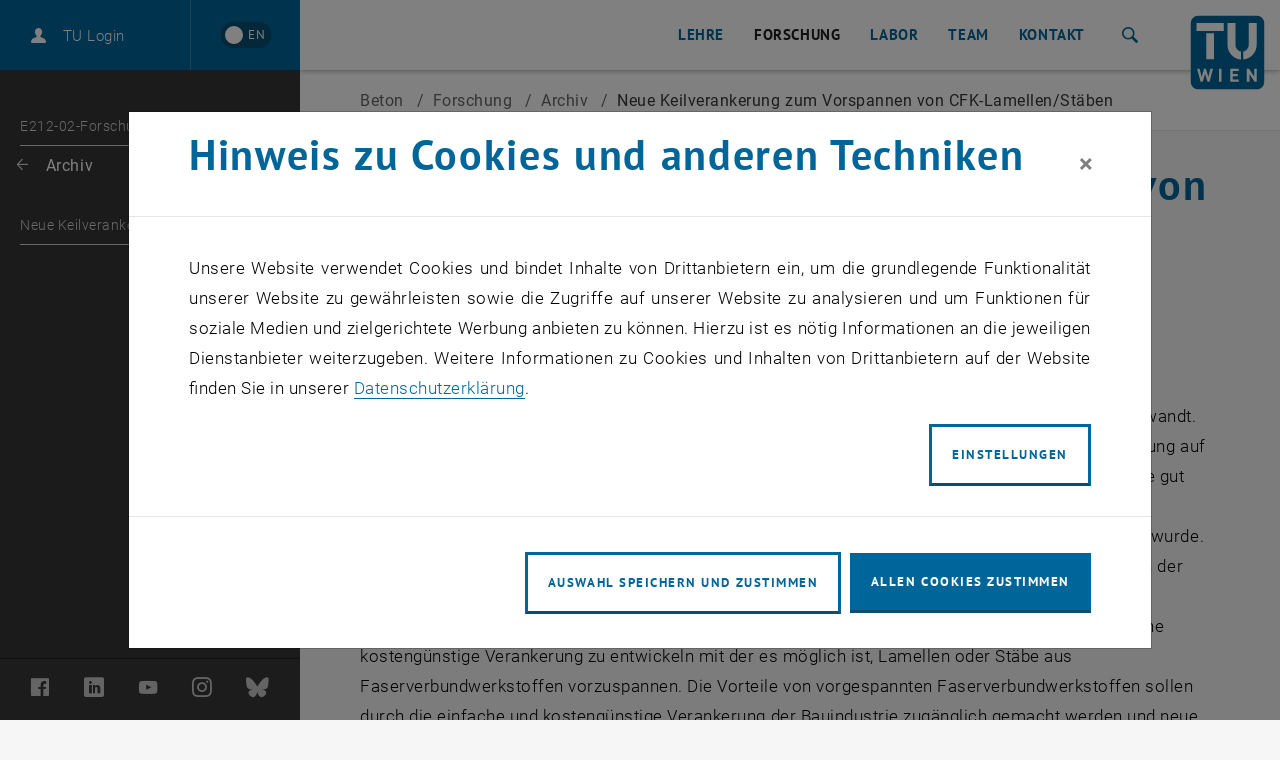

--- FILE ---
content_type: text/html; charset=utf-8
request_url: https://www.tuwien.at/cee/tragkonstruktionen/beton/forschung/abgeschlossene-forschungsprojekte/neue-keilverankerung-zum-vorspannen-von-cfk-lamellen-staeben
body_size: 16465
content:
<!DOCTYPE html>
<html lang="de">
<head>
    <link rel="preload" href="/resources/fonts/Roboto/Regular/Roboto-Regular.woff2" as="font" type="font/woff2" crossorigin>
    <link rel="preload" href="/resources/fonts/Roboto/Light/Roboto-Light.woff2" as="font" type="font/woff2" crossorigin>
    <link rel="preload" href="/resources/fonts/Roboto/LightItalic/Roboto-LightItalic.woff2" as="font" type="font/woff2" crossorigin>
    <link rel="preload" href="/resources/fonts/Roboto/Bold/Roboto-Bold.woff2" as="font" type="font/woff2" crossorigin>
    <link rel="preload" href="/resources/fonts/PTSans/Bold/pt-sans-v12-latin-ext-700.woff2" as="font" type="font/woff2" crossorigin>
    <link rel="preload" href="/resources/fonts/PTSans/Regular/pt-sans-v12-latin-ext-regular.woff2" as="font" type="font/woff2" crossorigin>

<meta charset="utf-8">
<!-- 
	Technische Universität Wien

	This website is powered by TYPO3 - inspiring people to share!
	TYPO3 is a free open source Content Management Framework initially created by Kasper Skaarhoj and licensed under GNU/GPL.
	TYPO3 is copyright 1998-2026 of Kasper Skaarhoj. Extensions are copyright of their respective owners.
	Information and contribution at https://typo3.org/
-->



<title>Neue Keilverankerung zum Vorspannen von CFK-Lamellen/Stäben | TU Wien</title>
<meta name="generator" content="TYPO3 CMS">
<meta name="twitter:card" content="summary">
<meta name="revisit-after" content="7 days">


<link rel="stylesheet" href="/typo3temp/assets/compressed/merged-7fa36edfd350d2d5fb9db92832d148ea-7c980ca48c45c7c179b99fbbef775421.css?1764591194" media="all">



<script src="/_assets/3b1e37ddfca841316c0d227c9c4c4020/Js/lazyload.min.js?1741600490"></script>
<script src="/typo3temp/assets/compressed/merged-4e9768f205972950b49abcf8b057b514-13870e0375ddc0f728881ee62fdc772c.js?1741602688"></script>
<script>
        sidebarMenuAjaxUrl = '/cee/tragkonstruktionen/beton/forschung/abgeschlossene-forschungsprojekte/neue-keilverankerung-zum-vorspannen-von-cfk-lamellen-staeben?tx_typoscriptrendering%5Bcontext%5D=%7B%22record%22%3A%22pages_82230%22%2C%22path%22%3A%22tt_content.list.20.wpbootstrap_navigation%22%7D&tx_wpbootstrap_navigation%5Baction%5D=pages&tx_wpbootstrap_navigation%5Bcontroller%5D=Navigation&cHash=fdc8accb9f3ab6e3b53df3482b5f7449&no_cache=1&tx_wpbootstrap_navigation[id]=<%= menuID %>'
    </script>

<meta http-equiv="X-UA-Compatible" content="IE=edge"><meta name="viewport" content="width=device-width, initial-scale=1">        <link rel="apple-touch-icon" sizes="180x180" href="/apple-touch-icon.png">
        <link rel="icon" type="image/png" sizes="32x32" href="/favicon-32x32.png">
        <link rel="icon" type="image/png" sizes="16x16" href="/favicon-16x16.png">
        <link rel="manifest" href="/manifest.json">
        <link rel="mask-icon" href="/safari-pinned-tab.svg" color="#006699">
        <meta name="apple-mobile-web-app-title" content="TU Wien">
        <meta name="application-name" content="TU Wien">
        <meta name="theme-color" content="#ffffff"><script>window.loginAjaxUrl = '/?type=701009';</script><link rel="alternate" hreflang="de" href="https://www.tuwien.at/cee/tragkonstruktionen/beton/forschung/abgeschlossene-forschungsprojekte/neue-keilverankerung-zum-vorspannen-von-cfk-lamellen-staeben" /><link rel="alternate" hreflang="en" href="https://www.tuwien.at/en/cee/tragkonstruktionen/beton/research/archive/new-wedge-anchorage-for-pretensioning-cfrp-slats-rods" /><script>document.createElement("picture");</script>
<style>picture{display:block;overflow:hidden;position:relative}</style>
<link rel="canonical" href="https://www.tuwien.at/cee/tragkonstruktionen/beton/forschung/abgeschlossene-forschungsprojekte/neue-keilverankerung-zum-vorspannen-von-cfk-lamellen-staeben"/>

<link rel="alternate" hreflang="de" href="https://www.tuwien.at/cee/tragkonstruktionen/beton/forschung/abgeschlossene-forschungsprojekte/neue-keilverankerung-zum-vorspannen-von-cfk-lamellen-staeben"/>
<link rel="alternate" hreflang="en-US" href="https://www.tuwien.at/en/cee/tragkonstruktionen/beton/research/archive/new-wedge-anchorage-for-pretensioning-cfrp-slats-rods"/>
<link rel="alternate" hreflang="x-default" href="https://www.tuwien.at/cee/tragkonstruktionen/beton/forschung/abgeschlossene-forschungsprojekte/neue-keilverankerung-zum-vorspannen-von-cfk-lamellen-staeben"/>
</head>
<body data-showDesktopSidebar="true" data-pageLayout="sub" data-language-uid="0">




    





<nav id="skip-links" aria-label="Sprunglinks">
    <ul class="skip-links skip-links--header">
        <li>
            <a href="#content" accesskey="1">
                <span class="upper">Zum Inhalt springen</span>
                <span aria-hidden="true">&nbsp;(Accesskey: 1)</span>
            </a>
        </li>
        <li class="d-none d-lg-block">
            <a href="#main-menu-anchor" accesskey="2">
                <span class="upper">Zur Navigation springen</span>
                <span aria-hidden="true">&nbsp;(Accesskey: 2)</span>
            </a>
        </li>
        
            <li>
                <a id="skip-to-search" accesskey="7" href="/services/suche">
                    <span class="upper">Zur Suche springen</span>
                    <span aria-hidden="true">&nbsp;(Accesskey: 7)</span>
                </a>
            </li>
        
    </ul>
</nav>
<div id="wpPageWrapper">
    

<header role="banner" class="wpMainHeader" id="wpMainHeader">
    <div class="wpGeneralHeaderLoginLanguageElement" id="wpGeneralHeaderLoginLanguageElement">
        <div class="wpGeneralHeaderLoginLanguageElementCloseMenu">
            <a href="#" class="wpMainHeaderMobileToggler wpMainHeaderMobileCloseBtn" id="wpMainHeaderMobileCloseBtn" role="button">
                <span class="sr-only">Seitennavigation schließen</span>
                <span class="wpMainHeaderMobileTogglerLine1"></span>
                <span class="wpMainHeaderMobileTogglerLine2"></span>
                <span class="wpMainHeaderMobileTogglerLine3"></span>
            </a>
        </div>
        <div class="wpGeneralHeaderLoginLanguageElementLogin">
            
        </div>
        <div class="wpGeneralHeaderLoginLanguageElementLanguage">
            
        
                <a href="/en/cee/tragkonstruktionen/beton/research/archive/new-wedge-anchorage-for-pretensioning-cfrp-slats-rods"
                   lang="en"
                   hreflang="en"
                   aria-label="Switch to English"
                   data-lang-active-de>
                <span lang="en"
                      title="Switch to English">
                    <span aria-hidden="true">EN</span>
                </span>
                </a>
            
    

        </div>
    </div>
    <div class="wpMainHeaderLeft" id="wpMainHeaderLeft">
        <a href="#sidebarMenu" class="wpMainHeaderMobileToggler wpMainHeaderMobileOpenBtn" role="button">
            <span class="sr-only">Seitennavigation öffnen</span>
            <span class="wpMainHeaderMobileTogglerLine1"></span>
            <span class="wpMainHeaderMobileTogglerLine2"></span>
            <span class="wpMainHeaderMobileTogglerLine3"></span>
        </a>
    </div>
    <div class="wpMainHeaderRight">
        
    

    

    

    

    <nav id="main-menu"
         class="wpMainHeaderNav"
         aria-label="Bereich  E212-02-Forschungsbereich Stahlbeton- und Massivbau">
        <a id="main-menu-anchor"></a>
        
            
                    
    <ul>
        
            
                
                
                        <li class="dropdown">
                            <a href="/cee/tragkonstruktionen/beton/lehre"
                               id="mainnav_link_79989"
                               data-toggle="dropdown"
                               role="button"
                               aria-expanded="false"
                               class="">
                                Lehre
                            </a>
                            <ul id="mainnav_submenu_79989"
                                class="dropdown-menu wpMainHeaderNavDropdown"
                                aria-labelledby="mainnav_link_79989">
                                <li>
                                    <a href="/cee/tragkonstruktionen/beton/lehre">
                                        Übersicht
                                    </a>
                                </li>
                                
                                    
                                        
                                            <li>
                                                
                                                        <a href="/cee/tragkonstruktionen/beton/lehre/lehrveranstaltungen">
                                                            Lehrveranstaltungen
                                                        </a>
                                                    
                                            </li>
                                        
                                    
                                        
                                            <li>
                                                
                                                        <a href="/cee/tragkonstruktionen/beton/lehre/pruefungsordnung">
                                                            Prüfungsordnung
                                                        </a>
                                                    
                                            </li>
                                        
                                    
                                        
                                            <li>
                                                
                                                        <a href="/cee/tragkonstruktionen/beton/lehre/diplomarbeiten">
                                                            Diplomarbeiten
                                                        </a>
                                                    
                                            </li>
                                        
                                    
                                
                            </ul>
                        </li>
                    
            
        
            
                
                
                        <li class="dropdown">
                            <a href="/cee/tragkonstruktionen/beton/forschung"
                               id="mainnav_link_79974"
                               data-toggle="dropdown"
                               role="button"
                               aria-expanded="false"
                               class="active">
                                Forschung
                            </a>
                            <ul id="mainnav_submenu_79974"
                                class="dropdown-menu wpMainHeaderNavDropdown"
                                aria-labelledby="mainnav_link_79974">
                                <li>
                                    <a href="/cee/tragkonstruktionen/beton/forschung">
                                        Übersicht
                                    </a>
                                </li>
                                
                            </ul>
                        </li>
                    
            
        
            
                
                
                        <li>
                            <a href="/cee/tragkonstruktionen/beton/labor" id="mainnav_link_79968">
                                Labor
                            </a>
                        </li>
                    
            
        
            
                
                
                        <li>
                            <a href="/cee/tragkonstruktionen/beton/team" id="mainnav_link_79962">
                                Team
                            </a>
                        </li>
                    
            
        
            
                
                
                        <li>
                            <a href="/cee/tragkonstruktionen/beton/kontakt" id="mainnav_link_79950">
                                Kontakt
                            </a>
                        </li>
                    
            
        
    </ul>

                
        
    </nav>


        
            <div role="search" class="wpSearchWrapperRedesign" aria-label="Website">
                <button id="searchButton"
                        class="wpButtonSearchRedesign"
                        aria-expanded="false"
                        aria-controls="searchDropdown"
                        aria-label="Suche">
                    <span aria-hidden="true" class="icon-search"></span>
                    <span class="sr-only">Suche</span>
                </button>
                <!--TUSearch Field -->
                <div id="searchDropdown" class="wpNavigationFormRedesign" aria-hidden="true">
                    <form data-template="searchform"
                          action="/services/suche"
                          data-submit-action="return startSearch(application, view, this, options);">
                        <input aria-label="Suche"
                               data-template="suggest"
                               data-property="title"
                               data-grouped="true"
                               autocomplete="off"
                               data-source-id-pattern="document_property|tabs"
                               data-initial-source-id-pattern="recent_query"
                               class="search-query"
                               name="query"
                               type="search"
                               placeholder="Suche"
                               value="">
                        <button id="wpMainHeaderIconButtonSearchSubmit"
                                type="submit">
                                <span aria-hidden="true" class="icon-arrow"></span>
                                <span class="sr-only">Suche starten</span>
                        </button>
                    </form>
                </div>
                <!--TUSearch Field End -->
            </div>
        
        <div class="wpMainHeaderLogo">
            <a aria-current="false" accesskey="0" href="/">
                <span aria-hidden="true" title="TU Wien - Hauptseite"></span>
                <svg role="img"
                     aria-label="TU Wien - Hauptseite"
                     version="1.1"
                     id="tuw-logo"
                     xmlns="http://www.w3.org/2000/svg"
                     x="0px"
                     y="0px"
                     viewBox="0 0 97 97"
                     style="enable-background:new 0 0 97 97;"
                     xml:space="preserve">
                        <g>
                            <path style="fill:#006699;" d="M86.5,1c5.2,0,9.5,4.3,9.5,9.5l0,76c0,5.3-4.3,9.5-9.5,9.5h-76C5.3,96,1,91.7,1,86.5l0-76C1,5.3,5.3,1,10.5,1
                                H86.5z"/>
                            <path style="fill: #FFF;" d="M21.1,23.6h10.1v33.7H21.1V23.6z M8.3,10.5h35.5v10.1H8.3V10.5z M29.7,69.6h-3.4l-2.6,10.5l-3.1-10.5h-2.4
                                l-3.1,10.5l-2.6-10.5H9.2l4.5,16.7h2.7l3.1-10.1l3.1,10.1h2.7L29.7,69.6z M86.3,86.3V69.6h-3.3v10.2l-6.6-10.2h-2.9v16.7h3.3V76
                                l6.6,10.3H86.3z M63,86.3v-2.9h-7.7v-4.1h6.6v-2.9h-6.6v-3.9H63v-2.9h-11v16.7H63z M40.8,69.6h-3.3v16.7h3.3V69.6z M65.9,57.6
                                l-0.5,0c-9.5-1-16.9-9-16.9-18.8V10.5h10.3l0,28c0,4.1,2.8,7.8,6.7,8.7c0.2,0,0.3,0.1,0.5,0.1L65.9,57.6z M68.9,47.3
                                c0.2,0,0.3,0,0.4-0.1c3.8-1,6.7-4.6,6.7-8.7l-0.1-28h10.3v28.1c0,9.8-7.4,17.9-16.9,18.9l-0.4,0L68.9,47.3z"/>
                        </g>
                </svg>
            </a>
        </div>
    </div>
</header>










    
    <main id="content">
        <div class="wpSubpageHeader" id="wpSubpageHeader">
            <!--TYPO3SEARCH_begin--><!--TYPO3SEARCH_end-->
        </div>

        




    


<div class="wpSubpageHeaderBreadcrumb institute" id="wpSubpageHeaderBreadcrumb">
    <nav aria-label="Sie sind hier:">
        
    <a aria-hidden="true" href="/cee/tragkonstruktionen/beton" aria-current="false" class="d-sm-none ">
        
        
                Beton
            
    </a>

        
        <ol class="d-none d-sm-flex align-items-center" itemscope itemtype="http://schema.org/BreadcrumbList">
            
            
            <li itemprop="itemListElement" itemscope itemtype="http://schema.org/ListItem">
                
    <a itemprop="item" href="/cee/tragkonstruktionen/beton" aria-current="false" class=" ">
        
        
                Beton
            
    </a>

                <span class="separator " aria-hidden="true">&sol;</span>
                <meta itemprop="position" content="1" />
            </li>
            
            
                
                
                    
                        
                        
                                <li itemprop="itemListElement" itemscope itemtype="http://schema.org/ListItem">
                                    <a href="/cee/tragkonstruktionen/beton/forschung" class="">
                                        <span itemprop="name">Forschung</span>
                                    </a>
                                    <span class="separator " aria-hidden="true">&sol;</span>
                                    <meta itemprop="position" content="2"/>
                                </li>
                                
                            
                    
                        
                        
                                <li itemprop="itemListElement" itemscope itemtype="http://schema.org/ListItem">
                                    <a href="/cee/tragkonstruktionen/beton/forschung/archiv" class="">
                                        <span itemprop="name">Archiv</span>
                                    </a>
                                    <span class="separator " aria-hidden="true">&sol;</span>
                                    <meta itemprop="position" content="3"/>
                                </li>
                                
                            
                    
                        
                        
                                <li itemprop="itemListElement" itemscope itemtype="http://schema.org/ListItem">
                                    <span itemprop="name" class="active " aria-current="page">Neue Keilverankerung zum Vorspannen von CFK-Lamellen/Stäben</span>
                                    <span class="separator" aria-hidden="true">&sol;</span>
                                    <meta itemprop="position" content="4"/>
                                </li>
                            
                    
                
            
        </ol>
    </nav>
</div>






        
            <div class="wpGeneralContentWrappper">
                <div class="wpGeneralContainer wpGeneralContentContainer">
                    <div class="wpGeneralContent">
                        <!--TYPO3SEARCH_begin--><div class="wpGeneralContentElement wpContentElementHeaderBig" id="c625746">
    <h1> Neue Keilverankerung zum Vorspannen von CFK-Lamellen/Stäben</h1>
</div><!--TYPO3SEARCH_end-->
                        
    <div class="wpGeneralContentGrid">
        <div class="col-xl-3 d-xl-none widgets-mobile-top">
            <div class="wpGeneralContent">
                <div class="row">
                    
                    <!--TYPO3SEARCH_begin--><!--TYPO3SEARCH_end-->
                </div>
            </div>
        </div>
        <div class="col-xl-8 main-content">
            <div class="wpGeneralContent">
                <!--TYPO3SEARCH_begin-->

<div class="wpGeneralContentElement wpContentElementText wpContentElementWithRepeatableImagesWithText wpGeneralTextStyling " id="c625749">
    


        <div class="wpGeneralContentElement wpContentElementText ">
            <h2>1. Einleitung</h2>
            
        </div>
    




    

    <p>Für die Verankerung von vorgespannten Stählen werden fast ausschließlich Keilverankerungen angewandt. Die großen Vorteile einer Keilverankerung sind die jahrelange Erfahrung bei Bemessung und Anwendung auf der Baustelle, der geringe Preis, die einfache Handhabung und die kurze Zeit für die Installation. Diese gut etablierte Technologie konnte anfänglich nicht mit solchem Erfolg für die Verankerung von Faserverbundwerkstoffen angewandt werden, da die Anisotropie des Materials wenig berücksichtigt wurde. In diesem Beitrag wird die innovative Keilverankerung (Composite Wedge), die auf die Anforderungen der Faserverbundwerkstoffe eingeht vorgestellt. Das Verankerungssystem wurde am Institut für Tragkonstruktionen der Technischen Universität Wien entwickelt. Das Ziel der Entwicklung war es, eine kostengünstige Verankerung zu entwickeln mit der es möglich ist, Lamellen oder Stäbe aus Faserverbundwerkstoffen vorzuspannen. Die Vorteile von vorgespannten Faserverbundwerkstoffen sollen durch die einfache und kostengünstige Verankerung der Bauindustrie zugänglich gemacht werden und neue Impulse setzen. Die Faserverbundwerkstoffe die hauptsächlich im Bauwesen eingesetzt werden, sind Stäbe und Lamellen aus kohlenstofffaserverstärktem Kunststoff (CFK) und glasfaserverstärktem Kunststoff (GFK). Hier wird nur auf die Verankerung von CFK-Lamellen eingegangen, eine Verankerung von einzelnen Stäben und Stabbündeln ist aber sinngemäß möglich. Die Keilverankerung wurde im Jahr 2003 zum Patent angemeldet, 2004 wurde das Patent erteilt [1]. Noch im Dezember 2004 wurde die internationale Anmeldung (PCT) durchgeführt.</p>

    
</div>

<div class="wpGeneralContentElement wpContentElementText wpContentElementWithRepeatableImagesWithText wpGeneralTextStyling " id="c625752">
    


        <div class="wpGeneralContentElement wpContentElementText ">
            <h2>2. Die Keilverankerung zum Vorspannen von CFK-Zugelementen</h2>
            
        </div>
    




    

    <p>Die Gründe für den seltenen Einsatz von vorgespannten CFK-Lamellen oder Stäben sind, dass die derzeitigen Verankerungen meist einen niedrigen Wirkungsgrad aufweisen und das Anbringen der Verankerung ebenso wie der Verankerungsvorgang aufwändig sind. Wegen der Querdruckempfindlichkeit und der hohen Zugfestigkeit ist es viel schwieriger CFK-Zugelemente als Spannstähle zu verankern.</p>
<p>Bei einer Keilverankerung wird die Kraft im Zugelement über Schubspannungen in die Keile und von dort weiter in den Ankerkörper eingeleitet. Keile und Ankerkörper sind über eine geneigte Ebene, auf der die Keile gleiten können, verbunden, siehe Abbildung 1. Beim Belasten werden die Keile an das Zugelement angedrückt. In diesen Kontaktflächen wirken die Anpressdrücke auf das Zugelement und die Zugkraft wird über Schubspannungen auf die Keile übertragen. Der Anpressdruck verursacht einen Querdruck bzw. Druck normal zur Faserrichtung im Zugelement. Bei Materialien, die auf Querdruck empfindlich sind, wie CFK, darf der maximal auftretende Querdruck eine bestimmte Größe nicht überschreiten, sonst wird das Zugelement schon bei geringer Zugbelastung zerdrückt.</p>

    
        
            

<div>

    
    
    
    
    

    
            
            
    
        <picture><!--[if IE 9]><video style="display: none"><![endif]--><source srcset="" data-srcset="https://www.tuwien.at/index.php?eID=dumpFile&amp;t=p&amp;p=2639001&amp;token=f0360b1c93614fc8396975528aeff1d7318364c9" media="(min-width: 1440px)" /><source srcset="" data-srcset="https://www.tuwien.at/index.php?eID=dumpFile&amp;t=p&amp;p=2638995&amp;token=b44eb16fc1d6f1ac8c3734672799fc056e08470a" media="(min-width: 1024px)" /><source srcset="" data-srcset="https://www.tuwien.at/index.php?eID=dumpFile&amp;t=p&amp;p=2639004&amp;token=b20be3d3bb8c579a6a4945eaa503c01cbef57a1c" media="(min-width: 768px)" /><source srcset="" data-srcset="https://www.tuwien.at/index.php?eID=dumpFile&amp;t=p&amp;p=2639007&amp;token=c864569fff3c96a77f78d265c5432f66dac749ac" media="(min-width: 576px)" /><source srcset="" data-srcset="https://www.tuwien.at/index.php?eID=dumpFile&amp;t=p&amp;p=2639010&amp;token=ac6ec586e06c80c3f64f3543747b95310580cee3" media="(max-width: 575px)" /><!--[if IE 9]></video><![endif]--><img width="1440" height="850" alt="Herkömmliche Keilverankerung mit Verteilung des Anpressdrucks und der Schubspannungen in den Kontaktflächen von Keil und CFK-Lamelle." data-src="https://www.tuwien.at/index.php?eID=dumpFile&amp;t=p&amp;p=2638995&amp;token=b44eb16fc1d6f1ac8c3734672799fc056e08470a" src="[data-uri]" class="landscape lazyload lazyload-blur mask-repeatable-image" /></picture>

        



        
    


        
        
                
            
    

            
    
        <p>Abbildung 1: Herkömmliche Keilverankerung mit Verteilung des Anpressdrucks und der Schubspannungen in den Kontaktflächen von Keil und CFK-Lamelle.</p>
    

        
</div>





        
    
</div>

<div class="wpGeneralContentElement wpContentElementText wpContentElementWithRepeatableImagesWithText wpGeneralTextStyling " id="c625755">
    


        <div class="wpGeneralContentElement wpContentElementText ">
            <h2>3. Die Funktionsweise der neuen Keilverankerung (Composite Wedge System)</h2>
            
        </div>
    




    

    <p>Bei einer üblichen Keilverankerung, wie in Abbildung 1 dargestellt, konzentrieren sich der Anpressdruck und die Schubspannungen nahe der Keilspitze und erreichen dort schon bei geringen Zugspannungen im Spannglied sehr hohe Werte. Durch die ungünstigen Spannungsverläufe wird das CFK-Zugelement vor Erreichen der Zugfestigkeit zerstört und die Tragfähigkeit des Spanngliedes kann nicht ausgenutzt werden. Um das jahrelang erprobte Prinzip der Keilverankerung auch beim Vorspannen von CFK-Zugelementen einsetzen zu können, wurde ein neuer Keil am Institut für Tragkonstruktionen der TU-Wien entwickelt und zum Patent [1] angemeldet. Dieser Keil verteilt die Anpressdrücke in der Kontaktfläche gleichmäßig auf das CFK-Zugelement, dabei bleibt der maximale Anpressdruck gering und zerstört das CFK-Zugelement nicht. Das Prinzip besteht darin, daß der Keil aus zwei Schichten mit unterschiedlichen Dicken hergestellt wird, die einen stark unterschiedlichen</p>
<p>Elastizitätsmodul aufweisen. Die gleichmäßige Verteilung wird nun durch das Ansteigen der Schichtdicke mit niedrigem Elastizitätsmodul vom lastfernen zum lastnahen Ende hin erreicht, siehe Abbildung 2 und 3. Durch die Variation der Elastizitätsmodule und durch das Verhältnis</p>
<p>der Schichtdicken von lastnahem und lastfernem Ende kann ein wunschgemäßer Anpressdruck eingestellt werden, der konstant ist oder ansteigt. Die übertragbaren Schubspannungen in den Kontaktflächen von Keil und Zugelement folgen annähernd dem Verlauf des Anpressdrucks. Zudem, je höher der Anpressdruck umso höher ist die maximal übertragbare Schubspannung. Bei einem hohen gleichmäßigen Anpressdruck in der gesamten Kontaktfläche kann daher auch eine hohe Kraft übertragen werden. Durch nicht-lineare Finite Elemente Berechnungen wurden die Schichtdicken der Keile und deren Verlauf für die Versuche an den 1.2mm dicken CFK-Lamellen bemessen.</p>

    
        
            

<div>

    
    
    
    
    

    
            
            
    
        <picture><!--[if IE 9]><video style="display: none"><![endif]--><source srcset="" data-srcset="https://www.tuwien.at/index.php?eID=dumpFile&amp;t=p&amp;p=2639031&amp;token=6529e9c36663867f606a7677b5ff4511ed995e30" media="(min-width: 1440px)" /><source srcset="" data-srcset="https://www.tuwien.at/index.php?eID=dumpFile&amp;t=p&amp;p=2639025&amp;token=3a45a2bc6571208d5b085561e80f72b72db04107" media="(min-width: 1024px)" /><source srcset="" data-srcset="https://www.tuwien.at/index.php?eID=dumpFile&amp;t=p&amp;p=2639034&amp;token=0c3742a0f370139a48ea5f6e7e33fb0ba8264ae8" media="(min-width: 768px)" /><source srcset="" data-srcset="https://www.tuwien.at/index.php?eID=dumpFile&amp;t=p&amp;p=2639037&amp;token=f05137727959f58260dca90f8f772b703371f082" media="(min-width: 576px)" /><source srcset="" data-srcset="https://www.tuwien.at/index.php?eID=dumpFile&amp;t=p&amp;p=2639040&amp;token=50bf640daf6776ea95aac071d70a1cae3903ea9c" media="(max-width: 575px)" /><!--[if IE 9]></video><![endif]--><img width="1440" height="699" alt="Neue Composite Wedge Verankerung mit Verteilung des Anpressdrucks und der Schubspannungen in den Kontaktflächen von Keil und CFK-Lamelle." data-src="https://www.tuwien.at/index.php?eID=dumpFile&amp;t=p&amp;p=2639025&amp;token=3a45a2bc6571208d5b085561e80f72b72db04107" src="[data-uri]" class="landscape lazyload lazyload-blur mask-repeatable-image" /></picture>

        



        
    


        
        
                
            
    

            
    
        <p>Abbildung 2: Neue Composite Wedge Verankerung mit Verteilung des Anpressdrucks und der Schubspannungen in den Kontaktflächen von Keil und CFK-Lamelle.</p>
    

        
</div>





        
    
</div>



    
            
            
            
        

    

    
        <div class="wpGeneralContentElement wpContentElementMedia" id="c626538">
            <div class="wpMediaRow">
                <div class="row">

                    
                            
                                

<div class="col-12 col-lg-6 col-xl-3">
            
                    
                

            
            
                    


    <figure class="wpMediaItem wpMediaItemImage">
        
            
                    
                
            
                    
                
            <div class="wpImageHolder">
                <picture><!--[if IE 9]><video style="display: none"><![endif]--><source srcset="" data-srcset="https://www.tuwien.at/index.php?eID=dumpFile&amp;t=p&amp;p=2639067&amp;token=e4e57afe0d6c2241cc30a3920b4eb7c87fb32c01" media="(min-width: 1440px)" /><source srcset="" data-srcset="https://www.tuwien.at/index.php?eID=dumpFile&amp;t=p&amp;p=2639070&amp;token=ba83b989fc44362ab8ef6cbe7f4a0dc6b20dad53" media="(min-width: 1024px)" /><source srcset="" data-srcset="https://www.tuwien.at/index.php?eID=dumpFile&amp;t=p&amp;p=2639073&amp;token=0912230cac9d70cee92a0ea29557706d8b23634f" media="(min-width: 768px)" /><source srcset="" data-srcset="https://www.tuwien.at/index.php?eID=dumpFile&amp;t=p&amp;p=2639076&amp;token=01c035c673b316d9825714e5fe67d0dc0231919b" media="(min-width: 576px)" /><source srcset="" data-srcset="https://www.tuwien.at/index.php?eID=dumpFile&amp;t=p&amp;p=2639061&amp;token=c773a76629bca6db619c4c9c8bc5783524fd5048" media="(max-width: 575px)" /><!--[if IE 9]></video><![endif]--><img width="575" height="384" alt="Typischer Keil der Compoiste Wedge Verankerung" data-src="https://www.tuwien.at/index.php?eID=dumpFile&amp;t=p&amp;p=2639061&amp;token=c773a76629bca6db619c4c9c8bc5783524fd5048" src="[data-uri]" class="landscape lazyload lazyload-blur " /></picture>
                <button data-fancybox="gallery"
                        data-src="https://www.tuwien.at/index.php?eID=dumpFile&amp;t=f&amp;f=169728&amp;token=ddfc68d351caa16020c2debced5cb3ee3d0643de"
                        data-srcset="https://www.tuwien.at/index.php?eID=dumpFile&amp;t=f&amp;f=169728&amp;token=ddfc68d351caa16020c2debced5cb3ee3d0643de"
                        data-caption="&lt;p&gt;Abbildung 3: Typischer Keil der Compoiste Wedge Verankerung&lt;/p&gt;"
                        data-copyright=""
                        data-alt="Typischer Keil der Compoiste Wedge Verankerung"
                        data-title=""
                        aria-haspopup="dialog"
                        title="Bild vergrößern"
                        type="button">
                    <i aria-hidden="true"></i>
                    <span class="sr-only">Bild vergrößern</span>
                    
                </button>
            </div>
            <figcaption>
                



        
    


                
                
                        
                    
                
                        <div class="wpDescription" aria-hidden="true"><p>Abbildung 3: Typischer Keil der Compoiste&hellip;</p></div>
                        <p class="sr-only wpFullDescription">Abbildung 3: Typischer Keil der Compoiste Wedge Verankerung</p>
                    
            </figcaption>
        
    </figure>




                
</div>



                            
                                

<div class="col-12 col-lg-6 col-xl-3">
            
                    
                

            
            
                    


    <figure class="wpMediaItem wpMediaItemImage">
        
            
                    
                
            
                    
                
            <div class="wpImageHolder">
                <picture><!--[if IE 9]><video style="display: none"><![endif]--><source srcset="" data-srcset="https://www.tuwien.at/index.php?eID=dumpFile&amp;t=p&amp;p=2639088&amp;token=b6e49556cae4a286f4de81dd849de64de95e4333" media="(min-width: 1440px)" /><source srcset="" data-srcset="https://www.tuwien.at/index.php?eID=dumpFile&amp;t=p&amp;p=2639091&amp;token=90d2922d097f0cdd0dcb7e39833559ef8b2087e0" media="(min-width: 1024px)" /><source srcset="" data-srcset="https://www.tuwien.at/index.php?eID=dumpFile&amp;t=p&amp;p=2639094&amp;token=837426797fc0957fca1c664ca0f6198c8b71d67a" media="(min-width: 768px)" /><source srcset="" data-srcset="https://www.tuwien.at/index.php?eID=dumpFile&amp;t=p&amp;p=2639097&amp;token=2a72dc5b2cb7c064a9dadf31084d6ec2c60cbfa1" media="(min-width: 576px)" /><source srcset="" data-srcset="https://www.tuwien.at/index.php?eID=dumpFile&amp;t=p&amp;p=2639082&amp;token=f87cf2f968fc094d414972157db2b4698045f0b5" media="(max-width: 575px)" /><!--[if IE 9]></video><![endif]--><img width="575" height="384" alt="Versuchsaufbau für Zugprüfung." data-src="https://www.tuwien.at/index.php?eID=dumpFile&amp;t=p&amp;p=2639082&amp;token=f87cf2f968fc094d414972157db2b4698045f0b5" src="[data-uri]" class="landscape lazyload lazyload-blur " /></picture>
                <button data-fancybox="gallery"
                        data-src="https://www.tuwien.at/index.php?eID=dumpFile&amp;t=f&amp;f=169743&amp;token=8e843816d1eb515f513026cdf552733f841f40f3"
                        data-srcset="https://www.tuwien.at/index.php?eID=dumpFile&amp;t=f&amp;f=169743&amp;token=8e843816d1eb515f513026cdf552733f841f40f3"
                        data-caption="&lt;p&gt;Abbildung 4: Versuchsaufbau für Zugprüfung.&lt;/p&gt;"
                        data-copyright=""
                        data-alt="Versuchsaufbau für Zugprüfung."
                        data-title=""
                        aria-haspopup="dialog"
                        title="Bild vergrößern"
                        type="button">
                    <i aria-hidden="true"></i>
                    <span class="sr-only">Bild vergrößern</span>
                    
                </button>
            </div>
            <figcaption>
                



        
    


                
                
                        
                    
                
                        <div class="wpDescription" aria-hidden="true"><p>Abbildung 4: Versuchsaufbau für Zugprüfung.</p></div>
                        <p class="sr-only wpFullDescription">Abbildung 4: Versuchsaufbau für Zugprüfung.</p>
                    
            </figcaption>
        
    </figure>




                
</div>



                            
                        

                </div>
            </div>
        </div>
    






<div class="wpGeneralContentElement wpContentElementText wpContentElementWithRepeatableImagesWithText wpGeneralTextStyling " id="c625758">
    


        <div class="wpGeneralContentElement wpContentElementText ">
            <h2>4. Experimentelle Untersuchungen</h2>
            
        </div>
    




    

    <p>In mehren Zugversuchen wurde die Traglast der Verankerung bestimmt, siehe Abbildung 4. In der Tabelle 1 sind die Abmessungen (Dicke, Breite), sowie die rechnerische Traglast (F<sub>Nennbruchlast</sub>) des Lamellenquerschnitts, die im Versuch erreichte Traglast der Lamelle oder der Verankerung (F<sub>Versuch</sub>) und der Wirkungsgrad der Verankerung angegeben. Man sieht, daß die für 1.2mm dicken Lamellen bemessene Verankerung für diese Lamellenquerschnitte den optimalen Wirkungsgrad von 99 bis 100 % erreicht. Bei der Bestimmung des Wirkungsgrades wird die im Versuch erreichte Traglast des Gesamtsystems der rechnerischen Tragfähigkeit des Querschnitts gegenübergestellt. Ein Wirkungsgrad von 100 % heißt hier, daß die Querschnittstragfähigkeit der Lamelle erreicht wurde und nicht die Tragfähigkeit der Verankerung. Bei den Versuchen versagte die CFK-Lamelle immer zwischen den Ankerkörpern auf der freien Länge. Die rechnerische Traglast (F<sub>Nennbruchlast</sub>) wurde für die Bestimmung des Wirkungsgrades mit dem Mittelwert der Festigkeit von 3100N/mm² berechnet. Der Hersteller garantiert jedoch nur eine mittlere Festigkeit von 2800N/mm². Würde der Wirkungsgrad mit der garantierten Festigkeit berechnet werden, ergäbe dies einen Wirkungsgrad von 110 %. In diesen Versuchen wurde die Kontaktfläche zwischen Keil und CFK-Lamelle geklebt.</p>

    
        
            

<div>

    
    
    
    
    

    
            
            
    
        <picture><!--[if IE 9]><video style="display: none"><![endif]--><source srcset="" data-srcset="https://www.tuwien.at/index.php?eID=dumpFile&amp;t=p&amp;p=2740892&amp;token=dd99ff89359ba690f7b3b84f5d3f626eafb7497a" media="(min-width: 1440px)" /><source srcset="" data-srcset="https://www.tuwien.at/index.php?eID=dumpFile&amp;t=p&amp;p=2740886&amp;token=77a6bce157b24f4adc84b59fa0eb35ad60eee473" media="(min-width: 1024px)" /><source srcset="" data-srcset="https://www.tuwien.at/index.php?eID=dumpFile&amp;t=p&amp;p=2740895&amp;token=229273e95e0e0cd3c5238435f00770e4988ff654" media="(min-width: 768px)" /><source srcset="" data-srcset="https://www.tuwien.at/index.php?eID=dumpFile&amp;t=p&amp;p=2740898&amp;token=a88e344f9c40acaed1d3fca888f290c5cac8c2d7" media="(min-width: 576px)" /><source srcset="" data-srcset="https://www.tuwien.at/index.php?eID=dumpFile&amp;t=p&amp;p=2740901&amp;token=206a7aad55c7c45297a013d835653cca0623c1c3" media="(max-width: 575px)" /><!--[if IE 9]></video><![endif]--><img width="1440" height="597" alt="Vergleich von Versuch und Berechnung" data-src="https://www.tuwien.at/index.php?eID=dumpFile&amp;t=p&amp;p=2740886&amp;token=77a6bce157b24f4adc84b59fa0eb35ad60eee473" src="[data-uri]" class="landscape lazyload lazyload-blur mask-repeatable-image" /></picture>

        



        
    


        
        
                
            
    

            
    

        
</div>





        
    
</div>

<div class="wpGeneralContentElement wpContentElementText wpContentElementWithRepeatableImagesWithText wpGeneralTextStyling " id="c625761">
    


        <div class="wpGeneralContentElement wpContentElementText ">
            <h2>5. Bestimmen der maximal möglichen Traglast der Verankerung und weitere Entwicklungen</h2>
            
        </div>
    




    

    <p>Je dicker die Lamellen sind, umso höher werden die Anpressdrücke und die Schubspannungen in den Kontaktflächen. Die Breite hat hier keinen Einfluß, da es sich um ein ebenes System handelt. Um die Grenzen dieser Keilgeometrie zu bestimmen, wurden mit den Keilen für 1.2 mm dicke Lamellen Versuche mit 2.5 mm starken Lamellen durchgeführt. Bei Verklebung wurde ein Wirkungsgrad von 82 bis 84 % erreicht. Der Wirkungsgrad mit 82 bis 84 % an 2.5 mm dicken Lamellen ist beachtlich und zeigt auf, daß die Verankerung für 1.2 mm dicke Lamellen noch hohe Reserven hat.</p>
<p>Im nächsten Schritt wurde die Verankerung dahingehend optimiert, dass der Klebeverbund durch einen Reibverbund ersetzt wurde. Die wesentlichsten Vorteile sind, dass keine Verzögerung durch das Aushärten des Klebers entsteht und die Lamelle auch nachträglich entspannt oder gespannt werden kann. Die Versuche haben gezeigt, dass der Wirkungsgrad mit 89 % bei Anwendung des Reibverbundes sogar geringfügig höher war als beim Klebeverbund.</p>
<p>Das nächste Ziel ist es nicht nur bei 1.2mm starken Lamellen einen Wirkungsgrad von 100 % zu erreichen sondern auch bei 2.5 mm starken Lamellen. Die Geometrie der neuen Keile wurde mit Finiten Elementen berechnet und soll in den kommenden Monaten getestet werden.</p>

    
</div>

<div class="wpGeneralContentElement wpContentElementText wpContentElementWithRepeatableImagesWithText wpGeneralTextStyling " id="c625764">
    


        <div class="wpGeneralContentElement wpContentElementText ">
            <h2>6. Schlussbemerkungen</h2>
            
        </div>
    




    

    <p>Die Versuche haben bestätigt, dass diese neue Keilverankerung (Compoiste Wedge System) gut funktioniert und Faserverbundwerkstoffe damit vorgespannt werden können. Anwendungsgebiete für die Keilverankerung sind beim Vorspannen von Fertigteilen, Vorspannen auf der Baustelle, der Verstärkung von bestehenden Tragkonstruktionen, Fels- und Erdankern, bei dünnwandigen Bauteilen und bei starkem Sulfatangriff zu finden. Geld sparen kann man beim nachträglichen Verstärken mit Vorspannung nicht nur indem weniger CFK-Lamellen notwendig sind, sondern auch indem die Betonaußenfläche nicht entlang des gesamten Brückentragwerks bearbeitet werden muss. Eine Bearbeitung ist nur in den Bereichen der Verankerung notwendig. Dies spart viel Arbeitszeit, Material und damit Kosten. Die in Abbildung 5 dargestellte Verankerung, die speziell für oberflächennahe Vorspannung entwickelt wurde, lässt sich beispielsweise einfach an der Brückenunterseite anbringen. Durch den geringen Abstand der Lamelle von der Bauteiloberfläche entsteht nur ein geringes Versatzmoment, wodurch die Befestigung der Ankerbüchse am Tragwerk weniger Aufwand erfordert.</p>
<p>Durch die einfache Handhabung der Verankerung sollen die Kosten reduziert werden und einen wirtschaftlichen Einsatz von Faserverbundwerkstoffen im Bauwesen besser ermöglichen. Die wesentlichen Entwicklungsschritte sind bereits abgeschlossen. Das Ziel ist nun, in Kooperation mit einer entsprechenden Firma auf eine Zulassung hinzuarbeiten.</p>

    
        
            

<div>

    
    
    
    
    

    
            
            
    
        <picture><!--[if IE 9]><video style="display: none"><![endif]--><source srcset="" data-srcset="https://www.tuwien.at/index.php?eID=dumpFile&amp;t=p&amp;p=2639118&amp;token=86a11f1cad9a75e90fab9c30deb5197f1fe1f77e" media="(min-width: 1440px)" /><source srcset="" data-srcset="https://www.tuwien.at/index.php?eID=dumpFile&amp;t=p&amp;p=2639112&amp;token=87fbd4cd4fcd171f2a2d68b961d43e3eab8374d8" media="(min-width: 1024px)" /><source srcset="" data-srcset="https://www.tuwien.at/index.php?eID=dumpFile&amp;t=p&amp;p=2639121&amp;token=42eefe516a292bd793addf46899ffb7d7a909e67" media="(min-width: 768px)" /><source srcset="" data-srcset="https://www.tuwien.at/index.php?eID=dumpFile&amp;t=p&amp;p=2639124&amp;token=b9f6d78e34dedb014954044c83b3998382e42ac2" media="(min-width: 576px)" /><source srcset="" data-srcset="https://www.tuwien.at/index.php?eID=dumpFile&amp;t=p&amp;p=2639127&amp;token=e1cc7cef504096e59936e3021b145d9a9cc40b55" media="(max-width: 575px)" /><!--[if IE 9]></video><![endif]--><img width="1440" height="1020" alt="Assymmetrische Composite Wedge Verankerung für oberflächennahe vorgespannte Lamellen." data-src="https://www.tuwien.at/index.php?eID=dumpFile&amp;t=p&amp;p=2639112&amp;token=87fbd4cd4fcd171f2a2d68b961d43e3eab8374d8" src="[data-uri]" class="landscape lazyload lazyload-blur mask-repeatable-image" /></picture>

        



        
    


        
        
                
            
    

            
    
        <p>Abbildung 5: Assymmetrische Composite Wedge Verankerung für oberflächennahe vorgespannte Lamellen.</p>
    

        
</div>





        
    
</div>

<div class="wpGeneralContentElement wpContentElementText wpContentElementWithRepeatableImagesWithText wpGeneralTextStyling " id="c625767">
    


        <div class="wpGeneralContentElement wpContentElementText ">
            <h2>Literaturliste</h2>
            
        </div>
    




    

    <p>1] S. L. Burtscher. Keilverankerung für vorgespannte und/oder belastete Zugelemente. Österreichisches Patent AT 412 564 B, E04C 5/12 erteilt am 15.09.2004; PCT-Anmeldung am 22.12.2004 durchgeführt.</p>

    
</div>

<div class="wpGeneralContentElement wpContentElementText wpContentElementWithRepeatableImagesWithText wpGeneralTextStyling " id="c625770">
    


        <div class="wpGeneralContentElement wpContentElementText ">
            <h2>Ansprechpartner:</h2>
            
        </div>
    




    

    <p>Kontakt:&nbsp; <a href="https://tiss.tuwien.ac.at/person/41009.html?suchtext=burtscher" target="_blank" title="Stefan Burtscher" rel="noreferrer">S. L. Burtscher<span class="sr-only">, öffnet eine externe URL in einem neuen Fenster</span></a></p>
<p>E-mail: <a href="#" data-mailto-token="pdlowr-vwhidq1exuwvfkhuCwxzlhq1df1dw" data-mailto-vector="3">stefan.burtscher<span>@</span>tuwien.ac.at</a></p>

    
</div><!--TYPO3SEARCH_end-->
            </div>
        </div>
        <div class="col-xl-3 ml-xl-auto d-none d-xl-block widgets-desktop">
            <div class="wpGeneralContent">
                <div class="row">
                    
                    <!--TYPO3SEARCH_begin--><!--TYPO3SEARCH_end-->
                </div>
            </div>
        </div>
        <div class="col-xl-3 d-xl-none widgets-mobile-bottom">
            <div class="wpGeneralContent">
                <div class="row">
                    <!--TYPO3SEARCH_begin--><!--TYPO3SEARCH_end-->
                </div>
            </div>
        </div>
    </div>

                    </div>
                </div>
            </div>
        

        
    </main>

    

<footer class="wpFooter">
    
    
    <div class="wpFooterImprint" id="footer-imprint">
        <p class="wpFooterImprintText">
            &copy;
            TU Wien
            
            <span class="wpFooterPageId" aria-hidden="true">
                &nbsp;# 82230
            </span>
        </p>
        <nav class="wpFooterImprintNav" aria-label="Inhaltsinformationen">
            <ul>
                <li><a href="/tu-wien/kontakt/impressum" id="footer_nav_link_5">Impressum</a></li><li><a href="/tu-wien/kontakt/barrierefreiheitserklaerung" id="footer_nav_link_13395"><img src="/fileadmin/_processed_/f/8/csm_WACA_Badge_Silver_RGB_Rand_3719cb0b69.jpg" width="67" height="40"   alt="" >Barrierefreiheitserklärung</a></li><li><a href="https://www.tuwien.at/index.php?eID=dumpFile&amp;t=f&amp;f=209196&amp;token=e97d29dea8be9c31133bcbac81bc95b5a10365c7" target="_blank" id="footer_nav_link_3982">Datenschutzerklärung (PDF)</a></li>
                <li><a href="javascript:cookieman.show();">Cookieeinstellungen</a></li>
            </ul>
        </nav>
    </div>
</footer>



</div>

    

    
    

    <nav id="sidebarMenu" class="wpPageSidebar" aria-label="Hauptmenü">
        <div id="sidebarMenuContainer">
            








    <ul class="mm-listview">
        

                <li class="wpPageSidebarMenuHeader">
                    <a href="/cee/tragkonstruktionen/beton" aria-current="false">
                        <span class="sr-only">
                            Zur 1. Menü Ebene
                        </span>
                    </a>
                    <span>E212-02-Forschungsbereich Stahlbeton- und Massivbau</span>
                </li>

                
                <li class="wpPageSidebarMenuBack">
                    <button class="wpPageSidebarMenuBackButton" data-id="81924">
                        <span class="sr-only">
                            Zurück: Subseiten von Archiv auflisten
                        </span>
                        <span aria-hidden="true" class="wpPageSidebarMenuBackIcon"></span>
                    </button>
                    <a href="/cee/tragkonstruktionen/beton/forschung/archiv">
                        <span class="sr-only">Zurück zur letzten Ebene:</span>
                        <span class="wpPageSidebarMenuLabel">Archiv</span>
                    </a>
                </li>

                <li class="wpPageSidebarMenuLvl2PlusDirect mm-selected">
                    <a href="/cee/tragkonstruktionen/beton/forschung/abgeschlossene-forschungsprojekte/neue-keilverankerung-zum-vorspannen-von-cfk-lamellen-staeben" aria-current="page" aria-label="Neue Keilverankerung zum Vorspannen von CFK-Lamellen/Stäben"></a>
                    
                            <span class="wpPageSidebarMenuLabel">Neue Keilverankerung zum Vorspannen von CFK-Lamellen/Stäben</span>
                        
                </li>

                

            
    </ul>



        </div>
        <div id="sidebarMenuContainerTemp"></div>
        

<div class="wpPageSidebarFooter" id="wpPageSidebarFooter" role="navigation" aria-label="Soziale Medien">
    <ul class="wpPageSidebarFooterSocialMedia">
        <li>
            <a class="wpPageSidebarFooterSocialMediaLink wpPageSidebarFooterSocialMediaLinkFacebook"
               href="https://www.facebook.com/tuwien/"
               title="TU Wien auf Facebook"
               target="_blank"><span class="sr-only">Facebook</span></a>
        </li>
        <li>
            <a class="wpPageSidebarFooterSocialMediaLink wpPageSidebarFooterSocialMediaLinkLinkedIn"
               href="https://www.linkedin.com/school/tuwien"
               title="TU Wien auf LinkedIn"
               target="_blank"><span class="sr-only">LinkedIn</span></a>
        </li>
        <li>
            <a class="wpPageSidebarFooterSocialMediaLink wpPageSidebarFooterSocialMediaLinkYoutube"
               href="https://www.youtube.com/user/tuwienprmedia/"
               title="TU Wien auf YouTube"
               target="_blank"><span class="sr-only">YouTube</span></a>
        </li>
        <li>
            <a class="wpPageSidebarFooterSocialMediaLink wpPageSidebarFooterSocialMediaLinkInstagram"
               href="https://www.instagram.com/tu_wien/"
               title="TU Wien auf Instagram"
               target="_blank"><span class="sr-only">Instagram</span></a>
        </li>
        <li>
            <a class="wpPageSidebarFooterSocialMediaLink wpPageSidebarFooterSocialMediaLinkBluesky"
               href="https://bsky.app/profile/tuwien.at"
               title="TU Wien auf Bluesky"
               target="_blank"><span class="sr-only">Bluesky</span></a>
        </li>
    </ul>
</div>


    </nav>











<div id="cookieman-modal"
     data-cookieman-showonce="1"
     data-cookieman-settings="{&quot;groups&quot;:{&quot;mandatory&quot;:{&quot;preselected&quot;:true,&quot;disabled&quot;:true,&quot;trackingObjects&quot;:[&quot;CookieConsent&quot;,&quot;simple_saml&quot;,&quot;MatomoTagManager&quot;,&quot;fe_typo_user&quot;,&quot;static_file_cache&quot;,&quot;LectureTube&quot;]},&quot;statistic&quot;:{&quot;trackingObjects&quot;:[&quot;Matomo&quot;]},&quot;marketing&quot;:{&quot;trackingObjects&quot;:[&quot;Facebook&quot;,&quot;LinkedIn&quot;]}},&quot;trackingObjects&quot;:{&quot;CookieConsent&quot;:{&quot;show&quot;:{&quot;CookieConsent&quot;:{&quot;duration&quot;:&quot;1&quot;,&quot;durationUnit&quot;:&quot;year&quot;,&quot;type&quot;:&quot;cookie_http+html&quot;,&quot;provider&quot;:&quot;Homepage TU Wien&quot;}}},&quot;Facebook&quot;:{&quot;show&quot;:{&quot;facebook&quot;:{&quot;duration&quot;:&quot;90&quot;,&quot;durationUnit&quot;:&quot;days&quot;,&quot;type&quot;:&quot;cookie_http&quot;,&quot;provider&quot;:&quot;Meta&quot;,&quot;htmlCookieRemovalPattern&quot;:&quot;^facebook$&quot;},&quot;__fb_chat_plugin&quot;:{&quot;durationUnit&quot;:&quot;persistent&quot;,&quot;provider&quot;:&quot;Meta&quot;,&quot;type&quot;:&quot;cookie_http&quot;,&quot;htmlCookieRemovalPattern&quot;:&quot;^__fb_chat_plugin$&quot;},&quot;_js_datr&quot;:{&quot;duration&quot;:&quot;2&quot;,&quot;durationUnit&quot;:&quot;years&quot;,&quot;type&quot;:&quot;cookie_http&quot;,&quot;provider&quot;:&quot;Meta&quot;,&quot;htmlCookieRemovalPattern&quot;:&quot;^_js_datr$&quot;},&quot;_fbc&quot;:{&quot;duration&quot;:&quot;2&quot;,&quot;durationUnit&quot;:&quot;years&quot;,&quot;type&quot;:&quot;cookie_http&quot;,&quot;provider&quot;:&quot;Meta&quot;,&quot;htmlCookieRemovalPattern&quot;:&quot;^_fbc$&quot;},&quot;fbm&quot;:{&quot;duration&quot;:&quot;1&quot;,&quot;durationUnit&quot;:&quot;year&quot;,&quot;type&quot;:&quot;cookie_http&quot;,&quot;provider&quot;:&quot;Meta&quot;,&quot;htmlCookieRemovalPattern&quot;:&quot;^_fbc[a-fA-F0-9]+$&quot;},&quot;xs&quot;:{&quot;duration&quot;:&quot;1&quot;,&quot;durationUnit&quot;:&quot;year&quot;,&quot;type&quot;:&quot;cookie_http&quot;,&quot;provider&quot;:&quot;Meta&quot;,&quot;htmlCookieRemovalPattern&quot;:&quot;^xs$&quot;},&quot;wd&quot;:{&quot;duration&quot;:&quot;1&quot;,&quot;durationUnit&quot;:&quot;week&quot;,&quot;type&quot;:&quot;cookie_http&quot;,&quot;provider&quot;:&quot;Meta&quot;,&quot;htmlCookieRemovalPattern&quot;:&quot;^wd$&quot;},&quot;fr&quot;:{&quot;duration&quot;:&quot;3&quot;,&quot;durationUnit&quot;:&quot;months&quot;,&quot;type&quot;:&quot;cookie_http&quot;,&quot;provider&quot;:&quot;Meta&quot;,&quot;htmlCookieRemovalPattern&quot;:&quot;^fr$&quot;},&quot;act&quot;:{&quot;duration&quot;:&quot;90&quot;,&quot;durationUnit&quot;:&quot;days&quot;,&quot;type&quot;:&quot;cookie_http&quot;,&quot;provider&quot;:&quot;Meta&quot;,&quot;htmlCookieRemovalPattern&quot;:&quot;^act$&quot;},&quot;_fbp&quot;:{&quot;duration&quot;:&quot;3&quot;,&quot;durationUnit&quot;:&quot;months&quot;,&quot;type&quot;:&quot;cookie_http&quot;,&quot;provider&quot;:&quot;Meta&quot;,&quot;htmlCookieRemovalPattern&quot;:&quot;^_fbp$&quot;},&quot;datr&quot;:{&quot;duration&quot;:&quot;2&quot;,&quot;durationUnit&quot;:&quot;years&quot;,&quot;type&quot;:&quot;cookie_http&quot;,&quot;provider&quot;:&quot;Meta&quot;,&quot;htmlCookieRemovalPattern&quot;:&quot;^datr$&quot;},&quot;dpr&quot;:{&quot;duration&quot;:&quot;1&quot;,&quot;durationUnit&quot;:&quot;week&quot;,&quot;type&quot;:&quot;cookie_http&quot;,&quot;provider&quot;:&quot;Meta&quot;,&quot;htmlCookieRemovalPattern&quot;:&quot;^dpr$&quot;},&quot;sb&quot;:{&quot;duration&quot;:&quot;2&quot;,&quot;durationUnit&quot;:&quot;years&quot;,&quot;type&quot;:&quot;cookie_http&quot;,&quot;provider&quot;:&quot;Meta&quot;,&quot;htmlCookieRemovalPattern&quot;:&quot;^sb$&quot;},&quot;dbln&quot;:{&quot;duration&quot;:&quot;2&quot;,&quot;durationUnit&quot;:&quot;years&quot;,&quot;type&quot;:&quot;cookie_http&quot;,&quot;provider&quot;:&quot;Meta&quot;,&quot;htmlCookieRemovalPattern&quot;:&quot;^dbln$&quot;},&quot;spin&quot;:{&quot;durationUnit&quot;:&quot;session&quot;,&quot;type&quot;:&quot;cookie_http&quot;,&quot;provider&quot;:&quot;Meta&quot;,&quot;htmlCookieRemovalPattern&quot;:&quot;^dbin$&quot;},&quot;presence&quot;:{&quot;duration&quot;:&quot;1&quot;,&quot;durationUnit&quot;:&quot;month&quot;,&quot;type&quot;:&quot;cookie_http&quot;,&quot;provider&quot;:&quot;Meta&quot;,&quot;htmlCookieRemovalPattern&quot;:&quot;^presence$&quot;},&quot;cppo&quot;:{&quot;duration&quot;:&quot;90&quot;,&quot;durationUnit&quot;:&quot;days&quot;,&quot;type&quot;:&quot;cookie_http&quot;,&quot;provider&quot;:&quot;Meta&quot;,&quot;htmlCookieRemovalPattern&quot;:&quot;^cppo$&quot;},&quot;locale&quot;:{&quot;durationUnit&quot;:&quot;session&quot;,&quot;type&quot;:&quot;cookie_http&quot;,&quot;provider&quot;:&quot;Meta&quot;,&quot;htmlCookieRemovalPattern&quot;:&quot;^locale$&quot;},&quot;pl&quot;:{&quot;duration&quot;:&quot;2&quot;,&quot;durationUnit&quot;:&quot;years&quot;,&quot;type&quot;:&quot;cookie_http&quot;,&quot;provider&quot;:&quot;Meta&quot;,&quot;htmlCookieRemovalPattern&quot;:&quot;^pl$&quot;},&quot;lu&quot;:{&quot;duration&quot;:&quot;2&quot;,&quot;durationUnit&quot;:&quot;years&quot;,&quot;type&quot;:&quot;cookie_http&quot;,&quot;provider&quot;:&quot;Meta&quot;,&quot;htmlCookieRemovalPattern&quot;:&quot;^ul$&quot;},&quot;c_user&quot;:{&quot;duration&quot;:&quot;3&quot;,&quot;durationUnit&quot;:&quot;months&quot;,&quot;type&quot;:&quot;cookie_http&quot;,&quot;provider&quot;:&quot;Meta&quot;,&quot;htmlCookieRemovalPattern&quot;:&quot;^c_user$&quot;}}},&quot;fe_typo_user&quot;:{&quot;show&quot;:{&quot;fe_typo_user&quot;:{&quot;duration&quot;:&quot;&quot;,&quot;durationUnit&quot;:&quot;session&quot;,&quot;type&quot;:&quot;cookie_http&quot;,&quot;provider&quot;:&quot;Homepage TU Wien&quot;}}},&quot;LectureTube&quot;:{&quot;show&quot;:{&quot;JESSIONSID&quot;:{&quot;duration&quot;:&quot;&quot;,&quot;durationUnit&quot;:&quot;session&quot;,&quot;type&quot;:&quot;cookie_http&quot;,&quot;provider&quot;:&quot;LectureTube TU Wien&quot;},&quot;_shibsession_lecturetube&quot;:{&quot;duration&quot;:&quot;&quot;,&quot;durationUnit&quot;:&quot;session&quot;,&quot;type&quot;:&quot;cookie_http&quot;,&quot;provider&quot;:&quot;LectureTube TU Wien&quot;}}},&quot;LinkedIn&quot;:{&quot;show&quot;:{&quot;bcookie&quot;:{&quot;duration&quot;:&quot;2&quot;,&quot;durationUnit&quot;:&quot;years&quot;,&quot;type&quot;:&quot;cookie_http&quot;,&quot;provider&quot;:&quot;LinkedIn&quot;,&quot;htmlCookieRemovalPattern&quot;:&quot;^bcookie$&quot;},&quot;li_oatml&quot;:{&quot;duration&quot;:&quot;1&quot;,&quot;durationUnit&quot;:&quot;month&quot;,&quot;type&quot;:&quot;cookie_http&quot;,&quot;provider&quot;:&quot;LinkedIn&quot;,&quot;htmlCookieRemovalPattern&quot;:&quot;^li_oatml$&quot;},&quot;BizographicsOptOut&quot;:{&quot;duration&quot;:&quot;10&quot;,&quot;durationUnit&quot;:&quot;years&quot;,&quot;type&quot;:&quot;cookie_http&quot;,&quot;provider&quot;:&quot;LinkedIn&quot;,&quot;htmlCookieRemovalPattern&quot;:&quot;^BizographicsOptOut$&quot;},&quot;li_sugr&quot;:{&quot;duration&quot;:&quot;3&quot;,&quot;durationUnit&quot;:&quot;months&quot;,&quot;type&quot;:&quot;cookie_http&quot;,&quot;provider&quot;:&quot;LinkedIn&quot;,&quot;htmlCookieRemovalPattern&quot;:&quot;^li_sugr$&quot;},&quot;UserMatchHistory&quot;:{&quot;duration&quot;:&quot;30&quot;,&quot;durationUnit&quot;:&quot;days&quot;,&quot;type&quot;:&quot;cookie_http&quot;,&quot;provider&quot;:&quot;LinkedIn&quot;,&quot;htmlCookieRemovalPattern&quot;:&quot;^UserMatchHistory$&quot;},&quot;linkedin_oauth_&quot;:{&quot;durationUnit&quot;:&quot;session&quot;,&quot;type&quot;:&quot;cookie_http&quot;,&quot;provider&quot;:&quot;LinkedIn&quot;,&quot;htmlCookieRemovalPattern&quot;:&quot;^linkedin_oauth_$&quot;},&quot;lidc&quot;:{&quot;duration&quot;:&quot;1&quot;,&quot;durationUnit&quot;:&quot;day&quot;,&quot;type&quot;:&quot;cookie_http&quot;,&quot;provider&quot;:&quot;LinkedIn&quot;,&quot;htmlCookieRemovalPattern&quot;:&quot;^lidc$&quot;},&quot;bscookie&quot;:{&quot;duration&quot;:&quot;2&quot;,&quot;durationUnit&quot;:&quot;years&quot;,&quot;type&quot;:&quot;cookie_http&quot;,&quot;provider&quot;:&quot;LinkedIn&quot;,&quot;htmlCookieRemovalPattern&quot;:&quot;^bscookie$&quot;},&quot;X-LI-IDC&quot;:{&quot;durationUnit&quot;:&quot;session&quot;,&quot;type&quot;:&quot;cookie_http&quot;,&quot;provider&quot;:&quot;LinkedIn&quot;,&quot;htmlCookieRemovalPattern&quot;:&quot;^X-LI-IDC$&quot;},&quot;AnalyticsSyncHistory&quot;:{&quot;duration&quot;:&quot;30&quot;,&quot;durationUnit&quot;:&quot;days&quot;,&quot;type&quot;:&quot;cookie_http&quot;,&quot;provider&quot;:&quot;LinkedIn&quot;,&quot;htmlCookieRemovalPattern&quot;:&quot;^AnalyticsSyncHistory$&quot;},&quot;lms_ads&quot;:{&quot;duration&quot;:&quot;30&quot;,&quot;durationUnit&quot;:&quot;days&quot;,&quot;type&quot;:&quot;cookie_http&quot;,&quot;provider&quot;:&quot;LinkedIn&quot;,&quot;htmlCookieRemovalPattern&quot;:&quot;^lms_ads$&quot;},&quot;lms_analytics&quot;:{&quot;duration&quot;:&quot;30&quot;,&quot;durationUnit&quot;:&quot;days&quot;,&quot;type&quot;:&quot;cookie_http&quot;,&quot;provider&quot;:&quot;LinkedIn&quot;,&quot;htmlCookieRemovalPattern&quot;:&quot;^lms_analytics$&quot;},&quot;li_fat_id&quot;:{&quot;duration&quot;:&quot;30&quot;,&quot;durationUnit&quot;:&quot;days&quot;,&quot;type&quot;:&quot;cookie_http&quot;,&quot;provider&quot;:&quot;LinkedIn&quot;,&quot;htmlCookieRemovalPattern&quot;:&quot;^li_fat_id$&quot;},&quot;U&quot;:{&quot;duration&quot;:&quot;3&quot;,&quot;durationUnit&quot;:&quot;months&quot;,&quot;type&quot;:&quot;cookie_http&quot;,&quot;provider&quot;:&quot;LinkedIn&quot;,&quot;htmlCookieRemovalPattern&quot;:&quot;^U$&quot;},&quot;_guid&quot;:{&quot;duration&quot;:&quot;90&quot;,&quot;durationUnit&quot;:&quot;days&quot;,&quot;type&quot;:&quot;cookie_http&quot;,&quot;provider&quot;:&quot;LinkedIn&quot;,&quot;htmlCookieRemovalPattern&quot;:&quot;^_guid$&quot;}}},&quot;MatomoTagManager&quot;:{&quot;inject&quot;:&quot;        \u003C!-- Matomo Tag Manager --\u003E\n        \u003Cscript type=\&quot;text\/javascript\&quot;\u003E\n            var _mtm = window._mtm = window._mtm || [];\n            _mtm.push({&#039;mtm.startTime&#039;: (new Date().getTime()), &#039;event&#039;: &#039;mtm.Start&#039;});\n            _mtm.push({&#039;siteId&#039;: 129});\n            var d=document, g=d.createElement(&#039;script&#039;), s=d.getElementsByTagName(&#039;script&#039;)[0];\n            g.type=&#039;text\/javascript&#039;; g.async=true;  g.src=&#039;https:\/\/webstats.it.tuwien.ac.at\/js\/container_3MlYeJcl.js&#039;;\n            s.parentNode.insertBefore(g,s);\n        \u003C\/script\u003E\n        \u003C!-- End Matomo Tag Manager --\u003E&quot;},&quot;Matomo&quot;:{&quot;show&quot;:{&quot;_pk_id&quot;:{&quot;duration&quot;:&quot;13&quot;,&quot;durationUnit&quot;:&quot;months&quot;,&quot;type&quot;:&quot;cookie_http+html&quot;,&quot;provider&quot;:&quot;Matomo TU Wien&quot;,&quot;htmlCookieRemovalPattern&quot;:&quot;^_pk_id\\.\\d+\\.[a-fA-F0-9]+$&quot;},&quot;_pk_ref&quot;:{&quot;duration&quot;:&quot;6&quot;,&quot;durationUnit&quot;:&quot;months&quot;,&quot;type&quot;:&quot;cookie_http+html&quot;,&quot;provider&quot;:&quot;Matomo TU Wien&quot;,&quot;htmlCookieRemovalPattern&quot;:&quot;^_pk_ref\\.\\d+\\.[a-fA-F0-9]+$&quot;},&quot;_pk_ses&quot;:{&quot;duration&quot;:&quot;30&quot;,&quot;durationUnit&quot;:&quot;minutes&quot;,&quot;type&quot;:&quot;cookie_http+html&quot;,&quot;provider&quot;:&quot;Matomo TU Wien&quot;,&quot;htmlCookieRemovalPattern&quot;:&quot;^_pk_ses\\.\\d+\\.[a-fA-F0-9]+$&quot;}}},&quot;mellon_cookie&quot;:{&quot;show&quot;:{&quot;mellon_cookie&quot;:{&quot;duration&quot;:&quot;&quot;,&quot;durationUnit&quot;:&quot;session&quot;,&quot;type&quot;:&quot;cookie_http&quot;,&quot;provider&quot;:&quot;Login TU Wien&quot;}}},&quot;simple_saml&quot;:{&quot;show&quot;:{&quot;SimpleSAML&quot;:{&quot;duration&quot;:&quot;&quot;,&quot;durationUnit&quot;:&quot;session&quot;,&quot;type&quot;:&quot;cookie_http&quot;,&quot;provider&quot;:&quot;Login TU Wien&quot;},&quot;SimpleSAMLAuthToken&quot;:{&quot;duration&quot;:&quot;&quot;,&quot;durationUnit&quot;:&quot;session&quot;,&quot;type&quot;:&quot;cookie_http&quot;,&quot;provider&quot;:&quot;Login TU Wien&quot;}}},&quot;static_file_cache&quot;:{&quot;show&quot;:{&quot;staticfilecache&quot;:{&quot;duration&quot;:&quot;&quot;,&quot;durationUnit&quot;:&quot;session&quot;,&quot;type&quot;:&quot;cookie_http&quot;,&quot;provider&quot;:&quot;Homepage TU Wien&quot;}}}}}"
     class="modal fade" tabindex="-1" role="dialog" aria-modal="true"
>
    
    <div data-nosnippet class="modal-dialog modal-lg modal-dialog-centered text-justify" role="document">
        <div class="modal-content">
            <div class="modal-header">
                <h1 id="cookieman-modal-title">
                    Hinweis zu Cookies und anderen Techniken
                </h1>
                <button type="button" class="close" data-dismiss="modal" aria-label="Schließen">
                    <span aria-hidden="true">×</span>
                </button>
            </div>
            <div class="modal-body content-area">
                <p>
                    Unsere Website verwendet Cookies und bindet Inhalte von Drittanbietern ein, um die grundlegende Funktionalität unserer Website zu gewährleisten sowie die Zugriffe auf unserer Website zu analysieren und um Funktionen für soziale Medien und zielgerichtete Werbung anbieten zu können. Hierzu ist es nötig Informationen an die jeweiligen Dienstanbieter weiterzugeben. Weitere Informationen zu Cookies und Inhalten von Drittanbietern auf der Website finden Sie in unserer <a href="https://www.tuwien.at/index.php?eID=dumpFile&t=f&f=209196&token=e97d29dea8be9c31133bcbac81bc95b5a10365c7"
    >Datenschutzerklärung</a>.
                
                </p>
                <button class="btn btn-form btn-inverted float-right collapsed"
                        type="button" data-toggle="collapse"
                        data-target="#cookieman-settings" aria-expanded="false" aria-controls="cookieman-settings">
                    Einstellungen
                </button>

                <div class="clearfix"></div>

                <div class="collapse" id="cookieman-settings">
                    <form data-cookieman-form class="mt-3"
                          data-cookieman-dnt-enabled="
                    Sie haben bereits über die &lt;a target=&quot;_blank&quot; rel=&quot;noopener&quot; href=&quot;https://de.wikipedia.org/wiki/Do_Not_Track_(Software)&quot;&gt;Do-Not-Track-Funktion Ihres Browsers&lt;/a&gt; der Erstellung von Nutzungsprofilen widersprochen. Dies akzeptieren wir. Sie können diese Funktion über die Einstellungen Ihres Browsers anpassen.">
                        <div id="cookieman-acco" class="accordion">
                            
                                <div class="card">
                                    <div class="card-header">
                                        <a id="cookieman-acco-h-mandatory" href="" class="collapsed" data-toggle="collapse"
                                           data-target="#cookieman-acco-mandatory" role="button"
                                           aria-expanded="false" aria-controls="cookieman-acco-mandatory">
                                            Erforderlich
                                        </a>
                                        <label for="mandatory" class="sr-only">Erforderliche Cookies zulassen</label>
                                        <input id="mandatory" class="float-right mr-5 mt-1" type="checkbox"
                                               name="mandatory"
                                               checked="checked"
                                        disabled="disabled"
                                        >
                                    </div>

                                    <div id="cookieman-acco-mandatory" class="collapse card-body"
                                         aria-labelledby="cookieman-acco-h-mandatory"
                                         data-parent="#cookieman-acco">
                                        

                                        <p>
                                            Diese Cookies werden für eine reibungslose Funktion unserer Website benötigt.
                
                                        </p>

                                        <div class="table-responsive">
                                            <table class="table table-hover table-sm">
                                                <thead>
                                                <tr>
                                                    <th>Name</th>
                                                    <th>Zweck</th>
                                                    <th>Ablauf</th>
                                                    <th>Typ</th>
                                                    <th>Anbieter</th>
                                                </tr>
                                                </thead>
                                                <tbody>
                                                
    
        <tr>
            <td>
                CookieConsent
            </td>
            <td>
                Speichert Ihre Einstellungen zur Verwendung von Cookies auf dieser Website.
                
            </td>
            <td>
                1
                Jahr
            </td>
            <td>
                HTML
            </td>
            <td>
                
                    Homepage TU Wien
                
            </td>
        </tr>
    
        <tr>
            <td>
                SimpleSAML
            </td>
            <td>
                Wird benötigt, um die Sessions der eingeloggten Benutzer_innen voneinander unterscheiden zu
                    können.
                
            </td>
            <td>
                
                Session
            </td>
            <td>
                HTTP
            </td>
            <td>
                
                    Login TU Wien
                
            </td>
        </tr>
    
        <tr>
            <td>
                SimpleSAMLAuthToken
            </td>
            <td>
                Wird benötigt, um die Sessions der eingeloggten Benutzer_innen voneinander unterscheiden zu
                    können.
                
            </td>
            <td>
                
                Session
            </td>
            <td>
                HTTP
            </td>
            <td>
                
                    Login TU Wien
                
            </td>
        </tr>
    
        <tr>
            <td>
                fe_typo_user
            </td>
            <td>
                Wird benötigt, damit im Falle eines Typo3-Frontend-Logins die Session-ID
                    wiedererkannt wird um Zugang zu geschützten Bereichen zu gewähren.
                
            </td>
            <td>
                
                Session
            </td>
            <td>
                HTTP
            </td>
            <td>
                
                    Homepage TU Wien
                
            </td>
        </tr>
    
        <tr>
            <td>
                staticfilecache
            </td>
            <td>
                Wird benötigt, um die Auslieferungszeit der Website zu optimieren.
            </td>
            <td>
                
                Session
            </td>
            <td>
                HTTP
            </td>
            <td>
                
                    Homepage TU Wien
                
            </td>
        </tr>
    
        <tr>
            <td>
                JESSIONSID
            </td>
            <td>
                Wird benötigt, damit im Falle eines LectureTube-Logins die Session-ID wiedererkannt wird um Zugang zu geschützten Bereichen zu gewähren.
            </td>
            <td>
                
                Session
            </td>
            <td>
                HTTP
            </td>
            <td>
                
                    LectureTube TU Wien
                
            </td>
        </tr>
    
        <tr>
            <td>
                _shibsession_lecturetube
            </td>
            <td>
                Wird benötigt, um die Sessions der eingeloggten Benutzer_innen voneinander unterscheiden zu können.
            </td>
            <td>
                
                Session
            </td>
            <td>
                HTTP
            </td>
            <td>
                
                    LectureTube TU Wien
                
            </td>
        </tr>
    

                                                </tbody>
                                            </table>
                                        </div>
                                    </div>
                                </div>
                            
                                <div class="card">
                                    <div class="card-header">
                                        <a id="cookieman-acco-h-statistic" href="" class="collapsed" data-toggle="collapse"
                                           data-target="#cookieman-acco-statistic" role="button"
                                           aria-expanded="false" aria-controls="cookieman-acco-statistic">
                                            Webstatistiken
                                        </a>
                                        <label for="statistic" class="sr-only">Statistik Cookies zulassen</label>
                                        <input id="statistic" class="float-right mr-5 mt-1" type="checkbox"
                                               name="statistic"
                                               
                                        
                                        >
                                    </div>

                                    <div id="cookieman-acco-statistic" class="collapse card-body"
                                         aria-labelledby="cookieman-acco-h-statistic"
                                         data-parent="#cookieman-acco">
                                        

                                        <p>
                                            Mit Hilfe dieser Cookies können wir unser Angebot laufend verbessern und unsere
                    Website an Ihre Bedürfnisse anpassen. Dabei werden pseudonymisierte Daten über die Websitenutzung
                    gesammelt und statistisch ausgewertet.
                
                                        </p>

                                        <div class="table-responsive">
                                            <table class="table table-hover table-sm">
                                                <thead>
                                                <tr>
                                                    <th>Name</th>
                                                    <th>Zweck</th>
                                                    <th>Ablauf</th>
                                                    <th>Typ</th>
                                                    <th>Anbieter</th>
                                                </tr>
                                                </thead>
                                                <tbody>
                                                
    
        <tr>
            <td>
                _pk_id
            </td>
            <td>
                Wird verwendet, um ein paar Details über den Benutzer wie die eindeutige
                    Besucher-ID zu speichern.
                
            </td>
            <td>
                13
                Monate
            </td>
            <td>
                HTML
            </td>
            <td>
                
                    Matomo TU Wien
                
            </td>
        </tr>
    
        <tr>
            <td>
                _pk_ref
            </td>
            <td>
                Wird benutzt, um die Informationen der Herkunftswebsite des Benutzers zu
                    speichern.
                
            </td>
            <td>
                6
                Monate
            </td>
            <td>
                HTML
            </td>
            <td>
                
                    Matomo TU Wien
                
            </td>
        </tr>
    
        <tr>
            <td>
                _pk_ses
            </td>
            <td>
                Wird benötigt, um vorübergehende Daten des Besuchs zu speichern.
            </td>
            <td>
                30
                Minuten
            </td>
            <td>
                HTML
            </td>
            <td>
                
                    Matomo TU Wien
                
            </td>
        </tr>
    

                                                </tbody>
                                            </table>
                                        </div>
                                    </div>
                                </div>
                            
                                <div class="card">
                                    <div class="card-header">
                                        <a id="cookieman-acco-h-marketing" href="" class="collapsed" data-toggle="collapse"
                                           data-target="#cookieman-acco-marketing" role="button"
                                           aria-expanded="false" aria-controls="cookieman-acco-marketing">
                                            Marketing
                                        </a>
                                        <label for="marketing" class="sr-only">Marketing Cookies zulassen</label>
                                        <input id="marketing" class="float-right mr-5 mt-1" type="checkbox"
                                               name="marketing"
                                               
                                        
                                        >
                                    </div>

                                    <div id="cookieman-acco-marketing" class="collapse card-body"
                                         aria-labelledby="cookieman-acco-h-marketing"
                                         data-parent="#cookieman-acco">
                                        

                                        <p>
                                            Mithilfe dieser Cookies und Drittanbieterinhalte sind wir bemüht, unser Angebot für Sie zu verbessern. Mittels pseudonymisierter Daten von Websitenutzern kann der Nutzerfluss analysiert und beurteilt werden. Dies gibt uns die Möglichkeit, Werbe- und Websiteinhalte zu optimieren.
                
                                        </p>

                                        <div class="table-responsive">
                                            <table class="table table-hover table-sm">
                                                <thead>
                                                <tr>
                                                    <th>Name</th>
                                                    <th>Zweck</th>
                                                    <th>Ablauf</th>
                                                    <th>Typ</th>
                                                    <th>Anbieter</th>
                                                </tr>
                                                </thead>
                                                <tbody>
                                                
    
        <tr>
            <td>
                facebook
            </td>
            <td>
                Wird verwendet, um Anzeigen auszuliefern oder Retargeting zu ermöglichen
            </td>
            <td>
                90
                Tage
            </td>
            <td>
                HTTP
            </td>
            <td>
                
                    Meta
                
            </td>
        </tr>
    
        <tr>
            <td>
                __fb_chat_plugin
            </td>
            <td>
                Wird zum Speichern und Verfolgen von Interaktionen (Marketing/Tracking) benötigt.
            </td>
            <td>
                
                Persistent
            </td>
            <td>
                HTTP
            </td>
            <td>
                
                    Meta
                
            </td>
        </tr>
    
        <tr>
            <td>
                _js_datr
            </td>
            <td>
                Wird benötigt, um Benutzer_inneneinstellungen zu speichern.
            </td>
            <td>
                2
                Jahre
            </td>
            <td>
                HTTP
            </td>
            <td>
                
                    Meta
                
            </td>
        </tr>
    
        <tr>
            <td>
                _fbc
            </td>
            <td>
                Wird benötigt, um den letzten Besuch zu speichern (Marketing/Tracking).
            </td>
            <td>
                2
                Jahre
            </td>
            <td>
                HTTP
            </td>
            <td>
                
                    Meta
                
            </td>
        </tr>
    
        <tr>
            <td>
                fbm
            </td>
            <td>
                Wird benötigt, um Kontodaten zu speichern (Marketing/Tracking).
            </td>
            <td>
                1
                Jahr
            </td>
            <td>
                HTTP
            </td>
            <td>
                
                    Meta
                
            </td>
        </tr>
    
        <tr>
            <td>
                xs
            </td>
            <td>
                Wird zum Speichern einer eindeutigen Sitzungs-ID benötigt (Marketing/Tracking).
            </td>
            <td>
                1
                Jahr
            </td>
            <td>
                HTTP
            </td>
            <td>
                
                    Meta
                
            </td>
        </tr>
    
        <tr>
            <td>
                wd
            </td>
            <td>
                Wird benötigt, um die Bildschirmauflösung zu loggen.
            </td>
            <td>
                1
                Woche
            </td>
            <td>
                HTTP
            </td>
            <td>
                
                    Meta
                
            </td>
        </tr>
    
        <tr>
            <td>
                fr
            </td>
            <td>
                Wird benötigt, um Anzeigen zu schalten und deren Relevanz zu messen und zu verbessern.
            </td>
            <td>
                3
                Monate
            </td>
            <td>
                HTTP
            </td>
            <td>
                
                    Meta
                
            </td>
        </tr>
    
        <tr>
            <td>
                act
            </td>
            <td>
                Wird benötigt, um angemeldete Benutzer_innen zu speichern (Marketing/Tracking).
            </td>
            <td>
                90
                Tage
            </td>
            <td>
                HTTP
            </td>
            <td>
                
                    Meta
                
            </td>
        </tr>
    
        <tr>
            <td>
                _fbp
            </td>
            <td>
                Wird zum Speichern und Verfolgen von Besuchen auf verschiedenen Websites benötigt
                    (Marketing/Tracking).
                
            </td>
            <td>
                3
                Monate
            </td>
            <td>
                HTTP
            </td>
            <td>
                
                    Meta
                
            </td>
        </tr>
    
        <tr>
            <td>
                datr
            </td>
            <td>
                Wird benötigt, um den Browser für Sicherheits- und Website-Integritätszwecke, einschließlich der
                    Wiederherstellung von Konten und der Identifizierung von potenziell gefährdeten Konten zu
                    identifizieren.
                
            </td>
            <td>
                2
                Jahre
            </td>
            <td>
                HTTP
            </td>
            <td>
                
                    Meta
                
            </td>
        </tr>
    
        <tr>
            <td>
                dpr
            </td>
            <td>
                Wird für Analysezwecke verwendet. Technische Parameter werden protokolliert (z. B.
                    Seitenverhältnis und Abmessungen des Bildschirms), damit Facebook-Apps korrekt angezeigt werden
                    können.
                
            </td>
            <td>
                1
                Woche
            </td>
            <td>
                HTTP
            </td>
            <td>
                
                    Meta
                
            </td>
        </tr>
    
        <tr>
            <td>
                sb
            </td>
            <td>
                Wird benötigt, um Browserdetails und Sicherheitsinformationen des Facebook-Kontos zu
                    speichern.
                
            </td>
            <td>
                2
                Jahre
            </td>
            <td>
                HTTP
            </td>
            <td>
                
                    Meta
                
            </td>
        </tr>
    
        <tr>
            <td>
                dbln
            </td>
            <td>
                Wird benötigt, um Browserdetails und Sicherheitsinformationen des Facebook-Kontos zu
                    speichern.
                
            </td>
            <td>
                2
                Jahre
            </td>
            <td>
                HTTP
            </td>
            <td>
                
                    Meta
                
            </td>
        </tr>
    
        <tr>
            <td>
                spin
            </td>
            <td>
                Wird für Werbezwecke und Berichterstattung über soziale Kampagnen benötigt.
            </td>
            <td>
                
                Session
            </td>
            <td>
                HTTP
            </td>
            <td>
                
                    Meta
                
            </td>
        </tr>
    
        <tr>
            <td>
                presence
            </td>
            <td>
                Enthält den &quot;Chat&quot;-Status eingeloggter Benutzer_innen.
            </td>
            <td>
                1
                Monat
            </td>
            <td>
                HTTP
            </td>
            <td>
                
                    Meta
                
            </td>
        </tr>
    
        <tr>
            <td>
                cppo
            </td>
            <td>
                Wird für statistische Zwecke benötigt.
            </td>
            <td>
                90
                Tage
            </td>
            <td>
                HTTP
            </td>
            <td>
                
                    Meta
                
            </td>
        </tr>
    
        <tr>
            <td>
                locale
            </td>
            <td>
                Wird benötigt, um die Spracheinstellungen zu speichern.
            </td>
            <td>
                
                Session
            </td>
            <td>
                HTTP
            </td>
            <td>
                
                    Meta
                
            </td>
        </tr>
    
        <tr>
            <td>
                pl
            </td>
            <td>
                Wird für Facebook Pixel benötigt.
            </td>
            <td>
                2
                Jahre
            </td>
            <td>
                HTTP
            </td>
            <td>
                
                    Meta
                
            </td>
        </tr>
    
        <tr>
            <td>
                lu
            </td>
            <td>
                Wird für Facebook Pixel benötigt.
            </td>
            <td>
                2
                Jahre
            </td>
            <td>
                HTTP
            </td>
            <td>
                
                    Meta
                
            </td>
        </tr>
    
        <tr>
            <td>
                c_user
            </td>
            <td>
                Wird für Facebook Pixel benötigt.
            </td>
            <td>
                3
                Monate
            </td>
            <td>
                HTTP
            </td>
            <td>
                
                    Meta
                
            </td>
        </tr>
    
        <tr>
            <td>
                bcookie
            </td>
            <td>
                Wird zur Speicherung von Browserdaten benötigt (Marketing/Tracking).
            </td>
            <td>
                2
                Jahre
            </td>
            <td>
                HTTP
            </td>
            <td>
                
                    LinkedIn
                
            </td>
        </tr>
    
        <tr>
            <td>
                li_oatml
            </td>
            <td>
                Wird verwendet, um LinkedIn-Mitglieder außerhalb von LinkedIn zu Werbe- und Analysezwecken zu
                    identifizieren.
                
            </td>
            <td>
                1
                Monat
            </td>
            <td>
                HTTP
            </td>
            <td>
                
                    LinkedIn
                
            </td>
        </tr>
    
        <tr>
            <td>
                BizographicsOptOut
            </td>
            <td>
                Wird zum Speichern von Datenschutzeinstellungen benötigt.
            </td>
            <td>
                10
                Jahre
            </td>
            <td>
                HTTP
            </td>
            <td>
                
                    LinkedIn
                
            </td>
        </tr>
    
        <tr>
            <td>
                li_sugr
            </td>
            <td>
                Wird zur Speicherung von Browserdaten benötigt (Marketing/Tracking).
            </td>
            <td>
                3
                Monate
            </td>
            <td>
                HTTP
            </td>
            <td>
                
                    LinkedIn
                
            </td>
        </tr>
    
        <tr>
            <td>
                UserMatchHistory
            </td>
            <td>
                Wird zur Bereitstellung von Werbeeinblendungen oder Retargeting benötigt (Marketing/Tracking).
                
            </td>
            <td>
                30
                Tage
            </td>
            <td>
                HTTP
            </td>
            <td>
                
                    LinkedIn
                
            </td>
        </tr>
    
        <tr>
            <td>
                linkedin_oauth_
            </td>
            <td>
                Wird benötigt, um seitenübergreifende Funktionen bereitzustellen.
            </td>
            <td>
                
                Session
            </td>
            <td>
                HTTP
            </td>
            <td>
                
                    LinkedIn
                
            </td>
        </tr>
    
        <tr>
            <td>
                lidc
            </td>
            <td>
                Wird benötigt, um durchgeführte Aktionen auf der Website zu speichern (Marketing/Tracking).
                
            </td>
            <td>
                1
                Tag
            </td>
            <td>
                HTTP
            </td>
            <td>
                
                    LinkedIn
                
            </td>
        </tr>
    
        <tr>
            <td>
                bscookie
            </td>
            <td>
                Wird benötigt, um durchgeführte Aktionen auf der Website zu speichern (Marketing/Tracking).
                
            </td>
            <td>
                2
                Jahre
            </td>
            <td>
                HTTP
            </td>
            <td>
                
                    LinkedIn
                
            </td>
        </tr>
    
        <tr>
            <td>
                X-LI-IDC
            </td>
            <td>
                Wird benötigt, um seitenübergreifende Funktionen bereitzustellen (Marketing/Tracking).
            </td>
            <td>
                
                Session
            </td>
            <td>
                HTTP
            </td>
            <td>
                
                    LinkedIn
                
            </td>
        </tr>
    
        <tr>
            <td>
                AnalyticsSyncHistory
            </td>
            <td>
                Speichert den Zeitpunkt, zu dem der/die Benutzer_in mit dem &quot;lms_analytics&quot;-Cookie
                    synchronisiert wurde.
                
            </td>
            <td>
                30
                Tage
            </td>
            <td>
                HTTP
            </td>
            <td>
                
                    LinkedIn
                
            </td>
        </tr>
    
        <tr>
            <td>
                lms_ads
            </td>
            <td>
                Wird benötigt, um LinkedIn-Mitglieder außerhalb von LinkedIn zu identifizieren.
            </td>
            <td>
                30
                Tage
            </td>
            <td>
                HTTP
            </td>
            <td>
                
                    LinkedIn
                
            </td>
        </tr>
    
        <tr>
            <td>
                lms_analytics
            </td>
            <td>
                Wird benötigt, um LinkedIn-Mitglieder zu Analysezwecken zu identifizieren.
            </td>
            <td>
                30
                Tage
            </td>
            <td>
                HTTP
            </td>
            <td>
                
                    LinkedIn
                
            </td>
        </tr>
    
        <tr>
            <td>
                li_fat_id
            </td>
            <td>
                Wird für eine indirekte Mitgliederidentifikation benötigt, die für Conversion Tracking,
                    Retargeting und Analysen verwendet wird.
                
            </td>
            <td>
                30
                Tage
            </td>
            <td>
                HTTP
            </td>
            <td>
                
                    LinkedIn
                
            </td>
        </tr>
    
        <tr>
            <td>
                U
            </td>
            <td>
                Wird benötigt, um den Browser zu identifizieren.
            </td>
            <td>
                3
                Monate
            </td>
            <td>
                HTTP
            </td>
            <td>
                
                    LinkedIn
                
            </td>
        </tr>
    
        <tr>
            <td>
                _guid
            </td>
            <td>
                Wird benötigt, um ein LinkedIn-Mitglied für Werbung über Google Ads zu identifizieren.
            </td>
            <td>
                90
                Tage
            </td>
            <td>
                HTTP
            </td>
            <td>
                
                    LinkedIn
                
            </td>
        </tr>
    

                                                </tbody>
                                            </table>
                                        </div>
                                    </div>
                                </div>
                            
                        </div>
                    </form>
                </div>
            </div>

            <div class="modal-footer">
                <button
                        data-cookieman-save
                        class="btn btn-form btn-inverted"
                >
                    Auswahl speichern und zustimmen
                </button>
                <button
                        data-cookieman-accept-all data-cookieman-save
                        class="btn btn-form"
                >
                    Allen Cookies zustimmen
                </button>
            </div>
        </div>
    </div>

</div>

<script src="/typo3temp/assets/compressed/merged-815b7b48719f38154d04f255664fdb8d-a8f0e74b6ad9733f2db156dfe02a72b8.js?1764591194"></script>
<script src="/typo3temp/assets/compressed/Form.min-ca35b8f900e790a5ec0adedd29e38d54.js?1741602688" defer="defer"></script>
<script src="/_assets/3b1e37ddfca841316c0d227c9c4c4020/mathjax3/tex-chtml.js?1741600490"></script>
<script async="async" src="/typo3temp/assets/js/ba19e614c16923a947df5b199324c770.js?1741605566"></script>


</body>
</html>